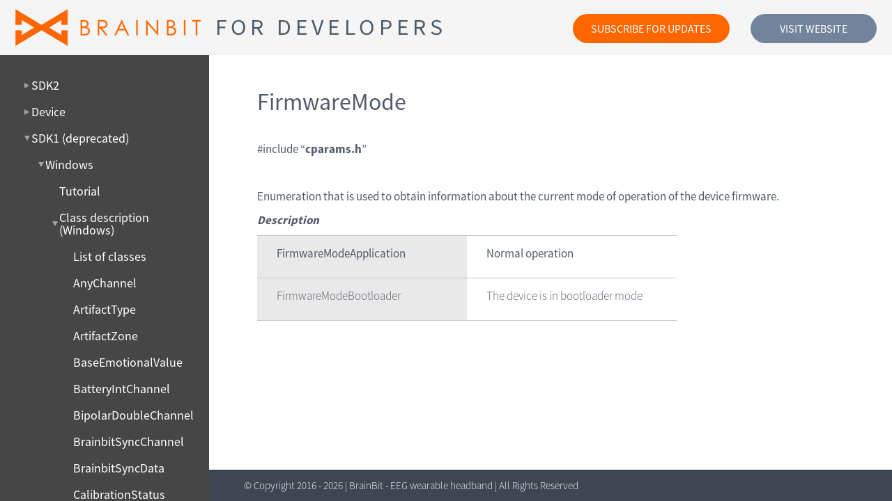

--- FILE ---
content_type: text/html; charset=utf-8
request_url: https://sdk.brainbit.com/windows-class-description-firmwaremode/
body_size: 28932
content:


<!DOCTYPE html>
<html>
<head>
    <meta name="keywords" content=""/>
    <meta name="description" content=""/>
    <meta charset="utf-8"/>
    
    <meta name="viewport" content="width=1200">
    <title>Developer Zone – BrainBit</title>

    <link rel="shortcut icon" href="/_I/favicon/BB-logo-16.png" type="image/x-icon">
    <!-- For iPhone -->
    <link rel="apple-touch-icon-precomposed" href="/_I/favicon/bb-logo-57-2.png">
    <!-- For iPhone 4 Retina display -->
    <link rel="apple-touch-icon-precomposed" sizes="114x114" href="/_I/favicon/bb-logo-114.png">
    <!-- For iPad -->
    <link rel="apple-touch-icon-precomposed" sizes="72x72" href="/_I/favicon/bb-logo-72.png">
    <!-- For iPad Retina display -->
    <link rel="apple-touch-icon-precomposed" sizes="144x144" href="/_I/favicon/bb-logo-144.png">


    

    <link href="/CSS/base.min.css?v=0" rel="stylesheet"/>


</head>
<body style="">

<div class="am-header" style="position: fixed;">
    <a href="/">
        <img src="/_I/am-img-logo.png" alt="BrainBit for developers"/>
    </a>
    <a class="am-button am-button-sub" data-toggle="modal" data-target="#am-modal_sub">Subscribe for updates</a>
    <a href="https://brainbit.com/" class="am-button">Visit website</a>
</div>
<div class="am-main">
    <div class="am-menu">
        <div class="menu-container">
                    <div class="am-menu-section" data-id="1521">SDK2</div>
                    <div class="am-menu-section_inside" data-id="1521">
                    <a class="am-menu-article " href="/sdk2_overview/">Overview</a>
                    <a class="am-menu-article " href="/sdk2_gettingstarted/">Getting started</a>
                    <div class="am-menu-section" data-id="1523">Installation</div>
                    <div class="am-menu-section_inside" data-id="1523">
                    <a class="am-menu-article " href="/sdk2_android_install/">Android</a>
                    <a class="am-menu-article " href="/sdk2_flutter_install/">Flutter</a>
                    <a class="am-menu-article " href="/sdk2_ios_install/">iOS</a>
                    <a class="am-menu-article " href="/sdk2_linux_install/">Linux</a>
                    <a class="am-menu-article " href="/sdk2_macos_install/">MacOS</a>
                    <a class="am-menu-article " href="/sdk2_python_install/">Python</a>
                    <a class="am-menu-article " href="/sdk2_rn_install/">ReactNative</a>
                    <a class="am-menu-article " href="/sdk2_unity_install/">Unity</a>
                    <a class="am-menu-article " href="/sdk2_csharp_install/">Windows (C#)</a>
                    <a class="am-menu-article " href="/sdk2_cpp_install/">Windows (C++)</a>
                    <a class="am-menu-article " href="/sdk2_xamarin_install/">Xamarin</a>
                    <a class="am-menu-article " href="/sdk2_maui_install/">MAUI</a>
                    </div>
                    <a class="am-menu-article " href="/sdk2_errors/">Errors</a>
                    <a class="am-menu-article " href="/sdk2_scanner/">Search device</a>
                    <a class="am-menu-article " href="/sdk2_sensor/">Connect to device</a>
                    <a class="am-menu-article " href="/sdk2_deviceinfo/">Info about device</a>
                    <a class="am-menu-article " href="/sdk2_par_desc/">Parameter description</a>
                    <a class="am-menu-article " href="/sdk2_bb/">Receiving data</a>
                    <a class="am-menu-article " href="/brainbit-2-devices/">BrainBit 2 Devices</a>
                    <div class="am-menu-section" data-id="1539">Libraries</div>
                    <div class="am-menu-section_inside" data-id="1539">
                    <a class="am-menu-article " href="/lib-emotions/">Emotions</a>
                    <a class="am-menu-article " href="/lib_filters/">Filters</a>
                    <a class="am-menu-article " href="/lib-spectrum/">Spectrum</a>
                    </div>
                    <a class="am-menu-article " href="/sdk2_samples/">Samples</a>
                    <a class="am-menu-article " href="/sdk2_links/">Links</a>
                    <div class="am-menu-section" data-id="1556">Device differences in SDK2</div>
                    <div class="am-menu-section_inside" data-id="1556">
                    <a class="am-menu-article " href="/cplusplus/">C++</a>
                    <a class="am-menu-article " href="/java-android/">Java (Android)</a>
                    <a class="am-menu-article " href="/kotlin/">Kotlin</a>
                    <a class="am-menu-article " href="/cunity/">C#/Unity</a>
                    <a class="am-menu-article " href="/typescriptrn/">TypeScript/RN</a>
                    <a class="am-menu-article " href="/python-win-plus-linux/">Python (Win + Linux)</a>
                    <a class="am-menu-article " href="/swift-iosmacos/">Swift (iOS/MacOS)</a>
                    <a class="am-menu-article " href="/objective-c-ios-macos/">Objective-C(iOS, MacOS)</a>
                    <a class="am-menu-article " href="/dartflutter/">Dart/Flutter</a>
                    </div>
                    </div>
                    <div class="am-menu-section" data-id="1197">Device</div>
                    <div class="am-menu-section_inside" data-id="1197">
                    <a class="am-menu-article " href="/device-brainbit/">Device-BrainBit</a>
                    <a class="am-menu-article " href="/device-recommendation/">Device-Recommendation</a>
                    <a class="am-menu-article " href="/device-dragoneeg/">Device-DragonEEG</a>
                    <a class="am-menu-article " href="/device-documents/">Device-Documents</a>
                    <a class="am-menu-article " href="/device-firmware/">Device-Firmware</a>
                    </div>
                    <div class="am-menu-section" data-id="1164">SDK1 (deprecated)</div>
                    <div class="am-menu-section_inside" data-id="1164">
                    <div class="am-menu-section" data-id="1165">Windows</div>
                    <div class="am-menu-section_inside" data-id="1165">
                    <a class="am-menu-article " href="/windows-tutorial/">Tutorial</a>
                    <div class="am-menu-section" data-id="1388">Class description (Windows)</div>
                    <div class="am-menu-section_inside" data-id="1388">
                    <a class="am-menu-article " href="/windows-list-of-classes/">List of classes</a>
                    <a class="am-menu-article " href="/windows-class-description-anychannel/">AnyChannel</a>
                    <a class="am-menu-article " href="/windows-class-description-artifacttype/">ArtifactType</a>
                    <a class="am-menu-article " href="/windows-class-description-artifactzone/">ArtifactZone</a>
                    <a class="am-menu-article " href="/windows-class-description-baseemotionalvalue/">BaseEmotionalValue</a>
                    <a class="am-menu-article " href="/windows-class-description-batteryintchannel/">BatteryIntChannel</a>
                    <a class="am-menu-article " href="/windows-class-description-bipolardoublechannel/">BipolarDoubleChannel</a>
                    <a class="am-menu-article " href="/windows-class-description-brainbitsyncchannel/">BrainbitSyncChannel</a>
                    <a class="am-menu-article " href="/windows-class-description-brainbitsyncdata/">BrainbitSyncData</a>
                    <a class="am-menu-article " href="/windows-class-description-calibrationstatus/">CalibrationStatus</a>
                    <a class="am-menu-article " href="/windows-class-description-channelinfo/">ChannelInfo</a>
                    <a class="am-menu-article " href="/windows-class-description-channelinfoarray/">ChannelInfoArray</a>
                    <a class="am-menu-article " href="/windows-class-description-channeltype/">ChannelType</a>
                    <a class="am-menu-article " href="/windows-class-description-command/">Command</a>
                    <a class="am-menu-article " href="/windows-class-description-commandarray/">CommandArray</a>
                    <a class="am-menu-article " href="/windows-class-description-dataquality/">DataQuality</a>
                    <a class="am-menu-article " href="/windows-class-description-device/">Device</a>
                    <a class="am-menu-article " href="/windows-class-description-deviceenumerator/">DeviceEnumerator</a>
                    <a class="am-menu-article " href="/windows-class-description-deviceinfo/">DeviceInfo</a>
                    <a class="am-menu-article " href="/windows-class-description-deviceinfoarray/">DeviceInfoArray</a>
                    <a class="am-menu-article " href="/windows-class-description-devicelistlistener/">DeviceListListener</a>
                    <a class="am-menu-article " href="/windows-class-description-devicestate/">DeviceState</a>
                    <a class="am-menu-article " href="/windows-class-description-devicetype/">DeviceType</a>
                    <a class="am-menu-article " href="/windows-class-description-doublechannel/">DoubleChannel</a>
                    <a class="am-menu-article " href="/windows-class-description-doubledataarray/">DoubleDataArray</a>
                    <a class="am-menu-article " href="/windows-class-description-doubledatalistenerhandle/">DoubleDataListenerHandle</a>
                    <a class="am-menu-article " href="/windows-class-description-eegartifactchannel/">EegArtifactChannel</a>
                    <a class="am-menu-article " href="/windows-class-description-eegdoublechannel/">EegDoubleChannel</a>
                    <a class="am-menu-article " href="/windows-class-description-eegindexchannel/">EegIndexChannel</a>
                    <a class="am-menu-article " href="/windows-class-description-eegindexmode/">EegIndexMode</a>
                    <a class="am-menu-article " href="/windows-class-description-eegindexvalues/">EegIndexValues</a>
                    <a class="am-menu-article " href="/windows-class-description-emotionalstatelistener/">EmotionalStateListener</a>
                    <a class="am-menu-article " href="/windows-class-description-emotionsanalyzer/">EmotionsAnalyzer</a>
                    <a class="am-menu-article " href="/windows-class-description-emotionsanalyzerstatelistener/">EmotionsAnalyzerStateListener</a>
                    <a class="am-menu-article " href="/windows-class-description-emotionssample/">EmotionsSample</a>
                    <a class="am-menu-article am-active" href="/windows-class-description-firmwaremode/">FirmwareMode</a>
                    <a class="am-menu-article " href="/windows-class-description-firmwareversion/">FirmwareVersion</a>
                    <a class="am-menu-article " href="/windows-class-description-gain/">Gain</a>
                    <a class="am-menu-article " href="/windows-class-description-intchannel/">IntChannel</a>
                    <a class="am-menu-article " href="/windows-class-description-intdataarray/">IntDataArray</a>
                    <a class="am-menu-article " href="/windows-class-description-intdatalistenerhandle/">IntDataListenerHandle</a>
                    <a class="am-menu-article " href="/windows-class-description-lengthlistenerhandle/">LengthListenerHandle</a>
                    <a class="am-menu-article " href="/windows-class-description-meditationanalyzer/">MeditationAnalyzer</a>
                    <a class="am-menu-article " href="/windows-class-description-meditationlevellistener/">MeditationLevelListener</a>
                    <a class="am-menu-article " href="/windows-class-description-meditationlevelprogresslistener/">MeditationLevelProgressListener</a>
                    <a class="am-menu-article " href="/windows-class-description-paramaccess/">ParamAccess</a>
                    <a class="am-menu-article " href="/windows-class-description-paramchangedlistenerhandle/">ParamChangedListenerHandle</a>
                    <a class="am-menu-article " href="/windows-class-description-parameter/">Parameter</a>
                    <a class="am-menu-article " href="/windows-class-description-parameterinfo/">ParameterInfo</a>
                    <a class="am-menu-article " href="/windows-class-description-paraminfoarray/">ParamInfoArray</a>
                    <a class="am-menu-article " href="/windows-class-description-priorityside/">PrioritySide</a>
                    <a class="am-menu-article " href="/windows-class-description-resistancedoublechannel/">ResistanceDoubleChannel</a>
                    <a class="am-menu-article " href="/windows-class-description-samplingfrequency/">SamplingFrequency</a>
                    <a class="am-menu-article " href="/windows-class-description-sdkerror/">SDK Error</a>
                    <a class="am-menu-article " href="/windows-class-description-signaldataarray/">SignalDataArray</a>
                    <a class="am-menu-article " href="/windows-class-description-signaldoublechannel/">SignalDoubleChannel</a>
                    <a class="am-menu-article " href="/windows-class-description-signallistenerhandle/">SignalListenerHandle</a>
                    <a class="am-menu-article " href="/windows-class-description-signalsource/">SignalSource</a>
                    <a class="am-menu-article " href="/windows-class-description-sourcechannel/">SourceChannel</a>
                    <a class="am-menu-article " href="/windows-class-description-spectrumdoublechannel/">SpectrumDoubleChannel</a>
                    <a class="am-menu-article " href="/windows-class-description-spectrumpowerdoublechannel/">SpectrumPowerDoubleChannel</a>
                    <a class="am-menu-article " href="/windows-class-description-spectrumwindow/">SpectrumWindow</a>
                    </div>
                    <a class="am-menu-article " href="/windows-links/">Links</a>
                    </div>
                    <div class="am-menu-section" data-id="1169">iOS</div>
                    <div class="am-menu-section_inside" data-id="1169">
                    <a class="am-menu-article " href="/sdk-ios-tutorial-swift/">SDK-iOS-Tutorial-swift</a>
                    <a class="am-menu-article " href="/sdk-ios-downloads/">SDK-iOS-Downloads</a>
                    <div class="am-menu-section" data-id="1458">Class description (iOS)</div>
                    <div class="am-menu-section_inside" data-id="1458">
                    <a class="am-menu-article " href="/ios-list-of-classes/">List of classes</a>
                    <a class="am-menu-article " href="/ntartifacttype/">NTArtifactType</a>
                    <a class="am-menu-article " href="/ntartifactzone/">NTArtifactZone</a>
                    <a class="am-menu-article " href="/ntbasechannel/">NTBaseChannel</a>
                    <a class="am-menu-article " href="/ntbatterychannel/">NTBatteryChannel</a>
                    <a class="am-menu-article " href="/ntbipolardoublechannel/">NTBipolarDoubleChannel</a>
                    <a class="am-menu-article " href="/ntchannelinfo/">NTChannelInfo</a>
                    <a class="am-menu-article " href="/ntchanneltype/">NTChannelType</a>
                    <a class="am-menu-article " href="/ntcalibrationstatus/">NTCalibrationStatus</a>
                    <a class="am-menu-article " href="/ntcommand/">NTCommand</a>
                    <a class="am-menu-article " href="/ntdataquality/">NTDataQuality</a>
                    <a class="am-menu-article " href="/ntdevice/">NTDevice</a>
                    <a class="am-menu-article " href="/ntdeviceenumerator/">NTDeviceEnumerator</a>
                    <a class="am-menu-article " href="/ntdeviceinfo/">NTDeviceInfo</a>
                    <a class="am-menu-article " href="/ntdevicetraits/">NTDeviceTraits</a>
                    <a class="am-menu-article " href="/ntdevicetype/">NTDeviceType</a>
                    <a class="am-menu-article " href="/nteegartifactchannel/">NTEegArtifactChannel</a>
                    <a class="am-menu-article " href="/nteegchannel/">NTEegChannel</a>
                    <a class="am-menu-article " href="/nteegindexchannel/">NTEegIndexChannel</a>
                    <a class="am-menu-article " href="/ntemotionsanalyzer/">NTEmotionsAnalyzer</a>
                    <a class="am-menu-article " href="/ntemotionsanalyzerstate/">NTEmotionsAnalyzerState</a>
                    <a class="am-menu-article " href="/ntemotionssample/">NTEmotionsSample</a>
                    <a class="am-menu-article " href="/ntfirmwaremode/">NTFirmwareMode</a>
                    <a class="am-menu-article " href="/ntfirmwareversion/">NTFirmwareVersion</a>
                    <a class="am-menu-article " href="/ntgain/">NTGain</a>
                    <a class="am-menu-article " href="/ntindexvalues/">NTIndexValues</a>
                    <a class="am-menu-article " href="/ntmeditationanalyzerchannel/">NTMeditationAnalyzerChannel</a>
                    <a class="am-menu-article " href="/ntparameter/">NTParameter</a>
                    <a class="am-menu-article " href="/ntparameteraccess/">NTParameterAccess</a>
                    <a class="am-menu-article " href="/ntparameterinfo/">NTParameterInfo</a>
                    <a class="am-menu-article " href="/ntpriorityside/">NTPrioritySide</a>
                    <a class="am-menu-article " href="/ntresistancechannel/">NTResistanceChannel</a>
                    <a class="am-menu-article " href="/ntsamplingfrequency/">NTSamplingFrequency</a>
                    <a class="am-menu-article " href="/ntsignalchannel/">NTSignalChannel</a>
                    <a class="am-menu-article " href="/ntsourcechannel/">NTSourceChannel</a>
                    <a class="am-menu-article " href="/ntsignalsource/">NTSignalSource</a>
                    <a class="am-menu-article " href="/ntspectrumchannel/">NTSpectrumChannel</a>
                    <a class="am-menu-article " href="/ntspectrumpowerdoublechannel/">NTSpectrumPowerDoubleChannel</a>
                    <a class="am-menu-article " href="/ntspectrumwindow/">NTSpectrumWindow</a>
                    <a class="am-menu-article " href="/ntstate/">NTState</a>
                    <a class="am-menu-article " href="/nteegindexmode/">NTEegIndexMode</a>
                    </div>
                    </div>
                    <div class="am-menu-section" data-id="1170">Android</div>
                    <div class="am-menu-section_inside" data-id="1170">
                    <a class="am-menu-article " href="/sdk-android-tutorial/">SDK-Android-Tutorial</a>
                    <div class="am-menu-section" data-id="1346">Class description (Android)</div>
                    <div class="am-menu-section_inside" data-id="1346">
                    <a class="am-menu-article " href="/android-list-of-classes/">List of classes</a>
                    <a class="am-menu-article " href="/class-description-artifacttype/">ArtifactType</a>
                    <a class="am-menu-article " href="/class-description-artifactzone/">ArtifactZone</a>
                    <a class="am-menu-article " href="/class-description-basechannel/">BaseChannel</a>
                    <a class="am-menu-article " href="/class-description-basedoublechannel/">BaseDoubleChannel</a>
                    <a class="am-menu-article " href="/class-description-batterychannel/">BatteryChannel</a>
                    <a class="am-menu-article " href="/class-description-brainbitsyncchannel/">BrainbitSyncChannel</a>
                    <a class="am-menu-article " href="/class-description-brainbitsyncdata/">BrainbitSyncData</a>
                    <a class="am-menu-article " href="/class-description-channelinfo/">ChannelInfo</a>
                    <a class="am-menu-article " href="/class-description-channeltype/">ChannelType</a>
                    <a class="am-menu-article " href="/class-description-command/">Command</a>
                    <a class="am-menu-article " href="/class-description-device/">Device</a>
                    <a class="am-menu-article " href="/class-description-deviceenumerator/">DeviceEnumerator</a>
                    <a class="am-menu-article " href="/class-description-deviceinfo/">DeviceInfo</a>
                    <a class="am-menu-article " href="/class-description-devicestate/">DeviceState</a>
                    <a class="am-menu-article " href="/class-description-devicetype/">DeviceType</a>
                    <a class="am-menu-article " href="/class-description-eegartifactchannel/">EegArtifactChannel</a>
                    <a class="am-menu-article " href="/class-description-eegchannel/">EegChannel</a>
                    <a class="am-menu-article " href="/class-description-eegindexchannel/">EegIndexChannel</a>
                    <a class="am-menu-article " href="/class-description-eegindexvalues/">EegIndexValues</a>
                    <a class="am-menu-article " href="/class_description-firmwaremode/">FirmwareMode</a>
                    <a class="am-menu-article " href="/class-description-firmwareversion/">FirmwareVersion</a>
                    <a class="am-menu-article " href="/class-description-gain/">Gain</a>
                    <a class="am-menu-article " href="/class-description-inotificationcallback/">INotificationCallback</a>
                    <a class="am-menu-article " href="/class-description-meditationanalyzer/">MeditationAnalyzer</a>
                    <a class="am-menu-article " href="/class-description-parameter/">Parameter</a>
                    <a class="am-menu-article " href="/class-description-parameteraccess/">ParameterAccess</a>
                    <a class="am-menu-article " href="/class-description-parametername/">ParameterName</a>
                    <a class="am-menu-article " href="/class-description-parametertype/">ParameterType</a>
                    <a class="am-menu-article " href="/class-description-resistancechannel/">ResistanceChannel</a>
                    <a class="am-menu-article " href="/class-description-samplingfrequency/">SamplingFrequency</a>
                    <a class="am-menu-article " href="/class-description-signalchannel/">SignalChannel</a>
                    <a class="am-menu-article " href="/class-description-sourcechannel/">SourceChannel</a>
                    <a class="am-menu-article " href="/class-description-spectrumchannel/">SpectrumChannel</a>
                    <a class="am-menu-article " href="/class-description-spectrumpowerchannel/">SpectrumPowerChannel</a>
                    <a class="am-menu-article " href="/class-description-subscribersnotifier/">SubscribersNotifier</a>
                    </div>
                    <a class="am-menu-article " href="/sdk-android-download/">SDK-Android-Download</a>
                    </div>
                    <div class="am-menu-section" data-id="1337">DotNet</div>
                    <div class="am-menu-section_inside" data-id="1337">
                    <a class="am-menu-article " href="/configuring-project/">Configuring project</a>
                    </div>
                    <div class="am-menu-section" data-id="1342">Web</div>
                    <div class="am-menu-section_inside" data-id="1342">
                    <a class="am-menu-article " href="/web-quickstart/">Web Quickstart</a>
                    </div>
                    <div class="am-menu-section" data-id="1516">Python</div>
                    <div class="am-menu-section_inside" data-id="1516">
                    <a class="am-menu-article " href="/python-quickstart/">Python Quickstart</a>
                    </div>
                    </div>



        </div>
    </div>
    <div class="am-info">

        

<div class="am-info-article">
    <h1>FirmwareMode</h1>
    
    <p> </p>
<p>#include “<strong>cparams.h</strong>”</p>
<p> </p>
<p>Enumeration that is used to obtain information about the current mode of operation of the device firmware.</p>
<p><strong><em>Description</em></strong></p>
<table border="0" width="602">
<tbody>
<tr style="text-align: left;">
<td width="301">
<p>FirmwareModeApplication</p>
</td>
<td width="301">
<p>Normal operation</p>
</td>
</tr>
<tr>
<td width="301">
<p>FirmwareModeBootloader</p>
</td>
<td width="301">
<p>The device is in bootloader mode</p>
</td>
</tr>
</tbody>
</table>
</div>

        <div class="am-bottom"></div>
        <div class="am-footer">
            <p>© Copyright 2016 - 2026 | BrainBit - EEG wearable headband | All Rights Reserved</p>
        </div>
    </div>
</div>

<div class="modal fade" id="am-modal_sub" tabindex="-1" role="dialog">
    <div class="modal-dialog" role="document">
        <div class="modal-content">
            <div class="modal-body">
                <button type="button" class="am-modal-close" data-dismiss="modal"></button>
                <div class="am-modal-content">
                    <div class="am-modal-content-form">
                        <h2>Subscribe to SDK updates</h2>

                        <div id='crmWebToEntityForm'>
                            <META HTTP-EQUIV='content-type' CONTENT='text/html;charset=UTF-8'>
                            <form action='https://crm.zoho.com/crm/WebToLeadForm' name=WebToLeads3660156000001392001 method='POST' onSubmit='javascript:document.charset="UTF-8"; return checkMandatory3660156000001392001()' accept-charset='UTF-8'>
                                <input type='text' style='display:none;' name='xnQsjsdp' value='d8e26a023f552d3f2b015b64857618e5ac4e8bb5e94b23a54e33d006e37507d0'></input>
                                <input type='hidden' name='zc_gad' id='zc_gad' value=''></input>
                                <input type='text' style='display:none;' name='xmIwtLD' value='a55b2d1c828a59169ab2bee7bf222167380c11441b832e1bf10f8bcd82823e08'></input>
                                <input type='text' style='display:none;' name='actionType' value='TGVhZHM='></input>
                                <input type='text' style='display:none;' name='returnURL' value='https://sdk.brainbit.com/?form_state=success'> </input>
                                <!-- Do not remove this code. -->

                                <input type='text' placeholder="Your Name" name='Last Name' />
                                <input type='text' placeholder="Your Email" name='Email' />
                                <input id='formsubmit' type='submit' value='Send' class="am-button"></input>
                            </form>
                        </div>
                    </div>
                </div>
            </div>
        </div>
    </div>
</div>

<div class="modal fade" id="am-modal_alert" tabindex="-1" role="dialog">
    <div class="modal-dialog" role="document">
        <div class="modal-content">
            <div class="modal-body">
                <button type="button" class="am-modal-close" data-dismiss="modal"></button>
                <div class="am-modal-content">
                    <div class="am-modal-content-form">
                        <h2>Thank you!</h2>
                        <p>You have successfully subscribed to the SDK update mailing list.</p>
                    </div>
                </div>
            </div>
        </div>
    </div>
</div>


<div class="modal fade" id="am-modal_ValidationSucc" tabindex="-1" role="dialog">
    <div class="modal-dialog" role="document">
        <div class="modal-content">
            <div class="modal-body">
                <button type="button" class="am-modal-close" data-dismiss="modal"></button>
                <div class="am-modal-content">
                    <div class="am-modal-content-form">
                        <h2>Thank you!</h2>
                        <p>You have successfully subscribed to the SDK update mailing list.</p>
                    </div>
                </div>
            </div>
        </div>
    </div>
</div>

<div class="modal fade" id="am-modal_ValidationFail" tabindex="-1" role="dialog">
    <div class="modal-dialog" role="document">
        <div class="modal-content">
            <div class="modal-body">
                <button type="button" class="am-modal-close" data-dismiss="modal"></button>
                <div class="am-modal-content">
                    <div class="am-modal-content-form">
                        <h2>Your email validation failed</h2>
                        <p>Please, try again</p>
                    </div>
                </div>
            </div>
        </div>
    </div>
</div>
<script type="text/javascript" src="/Scripts/am-bundle.min.js?v=0"></script>
</body>
</html>

--- FILE ---
content_type: text/css
request_url: https://sdk.brainbit.com/CSS/base.min.css?v=0
body_size: 15561
content:
@charset "UTF-8";a,abbr,acronym,address,applet,article,aside,audio,b,big,blockquote,body,canvas,caption,center,cite,code,dd,del,details,dfn,div,dl,dt,em,embed,fieldset,figcaption,figure,footer,form,h1,h2,h3,h4,h5,h6,header,hgroup,html,i,iframe,img,ins,kbd,label,legend,li,mark,menu,nav,object,ol,output,p,pre,q,ruby,s,samp,section,small,span,strike,strong,sub,summary,sup,table,tbody,td,tfoot,th,thead,time,tr,tt,u,ul,var,video{margin:0;padding:0;border:0;font-size:100%;font:inherit;vertical-align:baseline}article,aside,details,figcaption,figure,footer,header,hgroup,menu,nav,section{display:block}body{line-height:1}ol,ul{list-style:none}blockquote,q{quotes:none}blockquote:after,blockquote:before,q:after,q:before{content:'';content:none}table{border-collapse:collapse;border-spacing:0}*,::after,::before{-webkit-box-sizing:border-box;box-sizing:border-box}@font-face{font-family:SSansPro;src:url(../_F/SSansPro.eot?2018);src:url(../_F/SSansPro.eot?#iefix) format("embedded-opentype"),url(../_F/SSansPro.woff?2018) format("woff"),url(../_F/SSansPro.ttf?2018) format("truetype");font-weight:400;font-style:normal}@font-face{font-family:SSansPro;src:url(../_F/SSansProB.eot?2018);src:url(../_F/SSansProB.eot?#iefix) format("embedded-opentype"),url(../_F/SSansProB.woff?2018) format("woff"),url(../_F/SSansProB.ttf?2018) format("truetype");font-weight:700;font-style:normal}@font-face{font-family:SSansPro;src:url(../_F/SSansProL.eot?2018);src:url(../_F/SSansProL.eot?#iefix) format("embedded-opentype"),url(../_F/SSansProL.woff?2018) format("woff"),url(../_F/SSansProL.ttf?2018) format("truetype");font-weight:300;font-style:normal}.modal-open{overflow:hidden;padding-right:0!important}.modal{display:none;overflow:hidden;position:fixed;top:0;right:0;bottom:0;left:0;z-index:9999;-webkit-overflow-scrolling:touch;outline:0}.modal.fade .modal-dialog{-webkit-transform:translate(0,-25%);-ms-transform:translate(0,-25%);transform:translate(0,-25%);-webkit-transition:-webkit-transform .3s ease-out;-o-transition:-o-transform .3s ease-out;transition:-webkit-transform .3s ease-out;-o-transition:transform .3s ease-out;transition:transform .3s ease-out;transition:transform .3s ease-out,-webkit-transform .3s ease-out}.modal.in .modal-dialog{-webkit-transform:translate(0,0);-ms-transform:translate(0,0);transform:translate(0,0)}.modal-open .modal{padding-right:0!important;overflow-x:hidden;overflow-y:auto}.modal-dialog{position:relative;width:auto;margin:10px;min-width:250px}.modal-content{position:relative;-webkit-background-clip:padding-box;background-clip:padding-box;outline:0;background-color:#fff}.modal-backdrop{position:fixed;top:0;right:0;bottom:0;left:0;z-index:9998;background-color:#000}.modal-backdrop.fade{opacity:0}.modal-backdrop.in{opacity:.8}.modal-header{padding:15px 30px;border-bottom:1px solid #e5e5e5}.modal-body{position:relative;padding:40px 60px;background:#fff}.modal-footer{padding:15px 30px;border-top:1px solid #e5e5e5}.modal-scrollbar-measure{position:absolute;top:-9999px;width:50px;height:50px;overflow:scroll}.clearfix:after,.clearfix:before,.modal-footer:after,.modal-footer:before,.modal-header:after,.modal-header:before{content:" ";display:table}.clearfix:after,.modal-footer:after,.modal-header:after{clear:both}.am-modal-header{overflow:hidden;margin-right:15px;font-family:Arial;font-weight:700;font-style:normal;font-size:1.4em;line-height:1.3;color:#0387c1;min-height:15px;text-transform:uppercase}.am-modal-footer{font-family:Arial;font-weight:400;font-style:normal;font-size:1.2em;line-height:1.3;color:#000;text-align:center}.am-modal-close{outline:0;position:absolute;border:none;cursor:pointer;top:15px;right:15px;width:15px;height:15px;display:inline-block;background-color:transparent;background:url(/_I/icon-am_modal-close.png) 0 0 no-repeat}.am-modal-close:hover{background:url(/_I/icon-am_modal-close-act.png) 0 0 no-repeat}code[class*=language-],pre[class*=language-]{color:#000;background:0 0;text-shadow:0 1px #fff;font-family:Consolas,Monaco,'Andale Mono','Ubuntu Mono',monospace;text-align:left;white-space:pre;word-spacing:normal;word-break:normal;word-wrap:normal;line-height:1.5;-moz-tab-size:4;-o-tab-size:4;tab-size:4;-webkit-hyphens:none;-ms-hyphens:none;hyphens:none}code[class*=language-] ::-moz-selection,code[class*=language-]::-moz-selection,pre[class*=language-] ::-moz-selection,pre[class*=language-]::-moz-selection{text-shadow:none;background:#b3d4fc}code[class*=language-] ::-moz-selection,code[class*=language-]::-moz-selection,pre[class*=language-] ::-moz-selection,pre[class*=language-]::-moz-selection{text-shadow:none;background:#b3d4fc}code[class*=language-] ::selection,code[class*=language-]::selection,pre[class*=language-] ::selection,pre[class*=language-]::selection{text-shadow:none;background:#b3d4fc}pre[class*=language-]{padding:1em;margin:.5em 0;overflow:auto}:not(pre)>code[class*=language-],pre[class*=language-]{background:#f5f2f0}:not(pre)>code[class*=language-]{padding:.1em;-webkit-border-radius:.3em;border-radius:.3em;white-space:normal}.token.cdata,.token.comment,.token.doctype,.token.prolog{color:#708090}.token.punctuation{color:#999}.namespace{opacity:.7}.token.boolean,.token.constant,.token.deleted,.token.number,.token.property,.token.symbol,.token.tag{color:#905}.token.attr-name,.token.builtin,.token.char,.token.inserted,.token.selector,.token.string{color:#690}.language-css .token.string,.style .token.string,.token.entity,.token.operator,.token.url{color:#9a6e3a;background:rgba(255,255,255,.5)}.token.atrule,.token.attr-value,.token.keyword{color:#07a}.token.class-name,.token.function{color:#dd4a68}.token.important,.token.regex,.token.variable{color:#e90}.token.bold,.token.important{font-weight:700}.token.italic{font-style:italic}.token.entity{cursor:help}html{height:100%;overflow-y:scroll}body{font-size:62.5%;background-color:#fff;min-height:100%;position:relative;font-family:SSansPro,Arial,sans-serif;display:-webkit-box;display:-webkit-flex;display:-ms-flexbox;display:flex;-webkit-box-orient:vertical;-webkit-box-direction:normal;-webkit-flex-flow:column nowrap;-ms-flex-flow:column nowrap;flex-flow:column nowrap}.menu-container{width:266px;position:fixed;height:-webkit-calc(100vh - 114px);height:calc(100vh - 114px);padding:0 19px 0 11px;overflow-x:hidden;overflow-y:auto;margin-left:-11px;scrollbar-width:thin;scrollbar-color:#72849c transparent}.am-button{display:block;-webkit-box-sizing:border-box;box-sizing:border-box;text-decoration:none;font-size:16px;font-family:SSansPro,Arial,sans-serif;text-transform:uppercase;color:#fff;background:#72849c;border-radius:25px;-webkit-border-radius:25px;-moz-border-radius:25px;padding:13px;cursor:pointer;text-align:center;transition:all .2s;-webkit-transition:all .2s;-moz-transition:all .2s;-ms-transition:all .2s;-o-transition:all .2s}.am-button:hover{background:#f60}.am-header{padding:13px 22px;background:#f5f5f5;position:absolute;z-index:10;width:100%;height:79px;top:0;display:-webkit-box;display:-webkit-flex;display:-ms-flexbox;display:flex;-webkit-box-orient:horizontal;-webkit-box-direction:normal;-webkit-flex-flow:row nowrap;-ms-flex-flow:row nowrap;flex-flow:row nowrap;-webkit-box-pack:start;-webkit-justify-content:flex-start;-ms-flex-pack:start;justify-content:flex-start}.am-header img{display:block;max-width:612px;max-height:53px;width:100%}.am-header .am-button{width:181px;height:42px;margin-top:7px}.am-header .am-button.am-button-sub{background:#f60;width:225px;margin:7px 30px 0 auto}.am-header .am-button.am-button-sub:hover{opacity:.8}.am-modal-close{outline:0;position:absolute;border:none;top:15px;right:15px;cursor:pointer;width:15px;height:15px;display:inline-block;background-color:transparent;background:url(/_I/am-sprite.sprite.png) -20px -892px no-repeat}.am-modal-close:hover{width:15px;height:15px;display:inline-block;background-color:transparent;background:url(/_I/am-sprite.sprite.png) -20px -927px no-repeat}*,::after,::before{-webkit-box-sizing:border-box;box-sizing:border-box}.modal-body{padding:35px 55px}.modal-body h2{color:#f60;font-size:40px;font-family:SSansPro,Arial,sans-serif;font-weight:300;padding-bottom:28px;text-align:center}.modal-body p{color:#89919f;font-weight:300;font-size:20px;text-align:center;line-height:1.389}#am-modal_sub .modal-dialog{width:600px}#am-modal_sub input{outline:0}#am-modal_sub input[type=text]{width:100%;-webkit-border-radius:5px;border-radius:5px;font-size:18px;font-family:SSansPro,Arial,sans-serif;font-weight:100;padding:12px;outline:0;margin-bottom:10px;border:none;background:#f9f9f9}#am-modal_sub .am-button{border:none;margin:25px auto 0 auto;width:150px}#am-modal_alert .modal-dialog{width:455px}.am-main{position:relative;overflow:hidden;min-height:100%;padding-top:79px;display:-webkit-box;display:-webkit-flex;display:-ms-flexbox;display:flex;-webkit-box-orient:horizontal;-webkit-box-direction:normal;-webkit-flex-flow:row nowrap;-ms-flex-flow:row nowrap;flex-flow:row nowrap;-webkit-box-align:stretch;-webkit-align-items:stretch;-ms-flex-align:stretch;align-items:stretch;-webkit-box-flex:1;-webkit-flex:1 0 auto;-ms-flex:1 0 auto;flex:1 0 auto}.am-info{width:-webkit-calc(100% - 300px);width:calc(100% - 300px)}.am-menu{width:300px;min-height:100%;background:#464646;padding:35px 17px 0 45px;-webkit-box-flex:0;-webkit-flex:0 0 auto;-ms-flex:0 0 auto;flex:0 0 auto}.am-menu a{font-size:18px;color:#fff;text-decoration:none;display:block;margin-bottom:20px;transition:all .2s;-webkit-transition:all .2s;-moz-transition:all .2s;-ms-transition:all .2s;-o-transition:all .2s}.am-menu a.am-active,.am-menu a:hover{color:#f60}.am-menu-section_inside{margin-left:20px;display:none}.am-menu-section_inside.am-active{display:block}.am-menu-section{font-size:18px;color:#fff;margin-bottom:20px;cursor:pointer;position:relative;padding-left:10px;margin-left:-10px;transition:all .2s;-webkit-transition:all .2s;-moz-transition:all .2s;-ms-transition:all .2s;-o-transition:all .2s}.am-menu-section:before{content:'';width:7px;height:8px;display:inline-block;background-color:transparent;background:url(/_I/am-sprite.sprite.png) -20px -809px no-repeat;position:absolute;left:0;top:50%;margin-top:-4px}.am-menu-section.am-active:before{width:8px;height:7px;display:inline-block;background-color:transparent;background:url(/_I/am-sprite.sprite.png) -20px -837px no-repeat}.am-bottom{clear:both;padding-bottom:45px}.am-footer{position:absolute;bottom:0;width:100%;background:#3f4651}.am-footer p{font-size:15px;color:#fff;font-family:SSansPro,Arial,sans-serif;font-weight:300;padding:15px 50px}.am-info-top{background:url(/_I/am-bg-info-top.png) center center no-repeat;background-size:cover;color:#fff;padding:95px 10% 85px}.am-info-top h1{font-size:46px;text-align:center;padding-bottom:32px}.am-info-top h1 span{font-weight:700}.am-info-top p{font-size:18px;line-height:1.389;text-align:center;font-weight:300}.am-info-bottom{padding:50px 50px 0;text-align:center}.am-info-bottom-item{display:inline-block;vertical-align:top;width:330px;margin:0 9px 50px}.am-info-bottom-item:before{content:'';display:none!important;margin:0 auto 23px}.am-info-bottom-item h4{font-size:60px;color:#72849c;text-align:center;padding-bottom:45px;font-weight:600}.am-info-bottom-item a{font-size:22px;color:#72849c;text-decoration:none;position:relative;display:block;margin:0 0 15px 26px;padding-left:12px;text-align:left}.am-info-bottom-item a:before{content:'';position:absolute;top:50%;left:0;margin-top:-1px;width:6px;height:6px;display:inline-block;background-color:transparent;background:url(/_I/am-sprite.sprite.png) -20px -631px no-repeat}.am-info-bottom-item a:hover{color:#f60}.am-info-bottom-item span{font-size:22px;color:#72849c;text-decoration:none;position:relative;display:block;margin:0 0 15px 15px;padding-left:12px;text-align:center}.am-info-bottom-item-1:before{width:101px;height:101px;display:inline-block;background-color:transparent;background:url(/_I/am-sprite.sprite.png) -20px -20px no-repeat}.am-info-bottom-item-2:before{width:87px;height:103px;display:inline-block;background-color:transparent;background:url(/_I/am-sprite.sprite.png) -20px -264px no-repeat}.am-info-bottom-item-3:before{width:85px;height:103px;display:inline-block;background-color:transparent;background:url(/_I/am-sprite.sprite.png) -20px -141px no-repeat}.am-info-bottom-item-4:before{content:".NET";height:101px;color:#f60;font-size:60px;padding-top:30px}.am-info-bottom-item-5:before{width:103px;height:103px;display:inline-block;background-color:transparent;background:url(/_I/am-sprite.sprite.png) -20px -508px no-repeat}.am-info-bottom-item-6:before{background:url(/_I/python.png) center center no-repeat;background-size:102px 102px;width:102px;height:102px;content:" "}pre code{font-size:15px}.am-info-article{width:80%;margin:45px 7%;color:#515b69}.am-info-article h1{font-size:34px;font-weight:500;line-height:1.3}.am-info-article h2{font-size:28px;color:#f60;line-height:1.3;border-bottom:1px solid #e8e8e8;padding:20px 0 7px 0;margin-bottom:30px}.am-info-article h3{font-size:20px;line-height:1.3;padding-bottom:17px}.am-info-article p{font-size:17px;line-height:1.45;padding-bottom:10px}.am-info-article p li{font-size:1em}.am-info-article ol,.am-info-article ul{padding-bottom:35px}.am-info-article li{font-size:17px;line-height:1.45;padding-left:10px;position:relative}.am-info-article li p{font-size:1em}.am-info-article li:before{content:'';width:4px;height:5px;display:inline-block;background-color:transparent;background:url(/_I/am-sprite.sprite.png) -20px -657px no-repeat;position:absolute;left:0;top:10px}.am-info-article em{font-style:italic}.am-info-article strong{font-weight:700}.am-info-article img{display:block;margin-bottom:25px}.am-info-article table{font-family:SSansPro,Arial,sans-serif;font-size:17px;font-weight:300;margin-bottom:20px}.am-info-article table tr{border:1px solid #c8c8c8;border-left:none;border-right:none}.am-info-article table tr:first-child{text-align:center;font-weight:400}.am-info-article table td{padding:13px 28px 13px 28px}.am-info-article table td:nth-child(2n+1){background:#e9e9e9}.am-info-article table p{font-size:unset}.am-info-article-space{padding-bottom:35px}.am-info-article-indent{margin-left:35px}.am-info-article-note{padding-left:54px;position:relative;padding:10px 0 15px 54px!important;display:block;margin:20px 0}.am-info-article-note:before{content:'';width:44px;height:44px;display:inline-block;background-color:transparent;background:url(/_I/am-sprite.sprite.png) -20px -682px no-repeat;position:absolute;left:0;top:0}.am-info-article-attention{padding-left:54px;position:relative;padding:10px 0 15px 54px!important;display:block;margin:20px 0}.am-info-article-attention:before{content:'';width:55px;height:43px;display:inline-block;background-color:transparent;background:url(/_I/am-sprite.sprite.png) -20px -746px no-repeat;position:absolute;left:0;top:0}.codeBlock button{background:#72849c;font-weight:700;font-size:17px;line-height:1.45;cursor:pointer;border:none;margin:0;-webkit-border-radius:5px 5px 0 0;border-radius:5px 5px 0 0;color:#fff;width:auto;overflow:visible;-webkit-font-smoothing:inherit;-moz-osx-font-smoothing:inherit;-webkit-appearance:none;padding:10px;min-width:60px}.codeBlock button.active{background:#f60}.codeBlock div.codeBlock-container-codes{background:#f5f2f0;min-height:60px}.codeBlock pre[class*=language-].active{display:block}.codeBlock pre[class*=language-]{margin:0 0 .5em 0;display:none}@media (min-width:462px){.modal-dialog{width:455px;margin:30px auto}}@media (max-width:620px){.modal-dialog{width:auto!important;margin-left:10px;margin-right:10px}}@media print{code[class*=language-],pre[class*=language-]{text-shadow:none}}